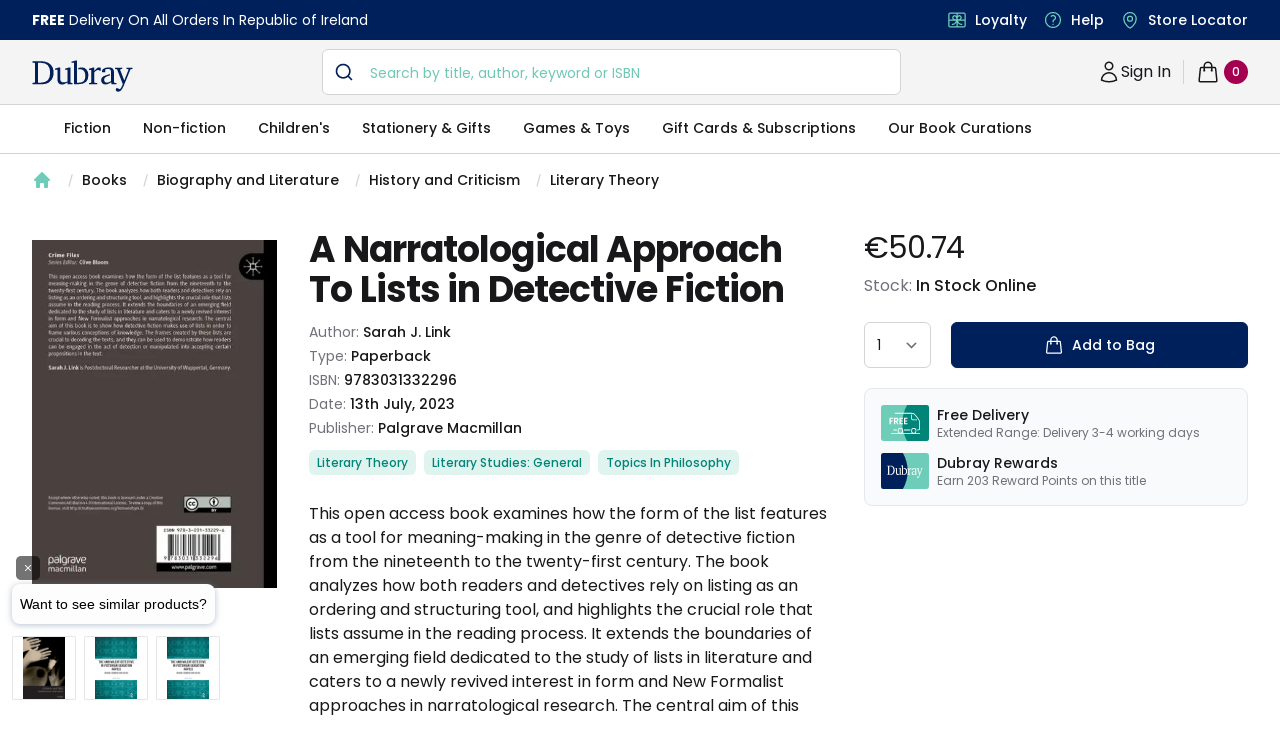

--- FILE ---
content_type: text/javascript
request_url: https://www.dubraybooks.ie/_next/static/chunks/8467-838366a478f13412.js
body_size: 1518
content:
"use strict";(self.webpackChunk_N_E=self.webpackChunk_N_E||[]).push([[8467],{30120:function(e,s,r){var a=r(85893),i=r(41664),t=r.n(i);function n(e,s,r){return s in e?Object.defineProperty(e,s,{value:r,enumerable:!0,configurable:!0,writable:!0}):e[s]=r,e}s.Z=function(){var e;return(0,a.jsxs)("div",{style:(e={display:"flex",gap:"4rem",width:"100%",height:"40px",background:"black",color:"white",fontSize:"14px",textTransform:"uppercase"},n(e,"display","flex"),n(e,"alignItems","center"),n(e,"justifyContent","center"),e),children:[(0,a.jsx)("span",{children:"PREVIEW MODE ENABLED"}),(0,a.jsx)(t(),{prefetch:!1,href:"/api/cancel-preview",children:(0,a.jsx)("a",{style:{background:"white",color:"black",borderRadius:"3px",textDecoration:"none",padding:"0.2rem 0.5rem"},children:"EXIT PREVIEW MODE"})})]})}},86918:function(e,s,r){r.d(s,{Z:function(){return l}});var a=r(85893),i=r(84228),t=(r(41664),r(31304)),n=r.n(t);function l(e){var s=e.categories,r=e.promoPage,t=void 0!==r&&r,l=e.categorySlug,o=void 0===l?null:l,c=e.pageType,d=void 0===c?null:c,h=function(e){return n()(e,{replacement:"-",remove:/[*+~.()'"!:@]/g,lower:!0,strict:!0,trim:!0})},u=["Book Accessories","Chocolates","Gifts","Quizzes & Puzzles","Gift Cards & Subscriptions","Games & Toys","Stationery"],m=!(!s||0!=t)&&s.some((function(e){return u.includes(e)}));return(0,a.jsx)("div",{className:"breadcrumb lg:hidden",children:(0,a.jsx)("nav",{"aria-label":"Breadcrumb",className:"container",children:(0,a.jsxs)("ol",{role:"list",className:"nav",id:"breadcrumb",children:[(0,a.jsx)("li",{children:(0,a.jsx)("div",{className:"home",children:(0,a.jsx)("a",{href:"/",children:(0,a.jsxs)("a",{children:[(0,a.jsx)(i,{className:"home-icon","aria-hidden":"true"}),(0,a.jsx)("span",{children:"Home"})]})})})}),0==t&&!m&&(0,a.jsx)("li",{children:(0,a.jsxs)("div",{className:"page",children:[(0,a.jsx)("svg",{viewBox:"0 0 6 20","aria-hidden":"true",className:"forward-slash",children:(0,a.jsx)("path",{d:"M4.878 4.34H3.551L.27 16.532h1.327l3.281-12.19z",fill:"currentColor"})}),(0,a.jsx)("a",{href:"".concat("https://www.dubraybooks.ie","/category/books"),children:"Books"})]})},"books"),0==t&&null!=s&&(0,a.jsxs)(a.Fragment,{children:[(0,a.jsx)("li",{children:(0,a.jsxs)("div",{className:"page",children:[(0,a.jsx)("svg",{viewBox:"0 0 6 20","aria-hidden":"true",className:"forward-slash",children:(0,a.jsx)("path",{d:"M4.878 4.34H3.551L.27 16.532h1.327l3.281-12.19z",fill:"currentColor"})}),(0,a.jsx)("a",{href:"".concat("https://www.dubraybooks.ie","/category/").concat(h(s[0])),children:s[0]})]})}),2==s.length&&(0,a.jsx)(a.Fragment,{children:(0,a.jsx)("li",{children:(0,a.jsxs)("div",{className:"page",children:[(0,a.jsx)("svg",{viewBox:"0 0 6 20","aria-hidden":"true",className:"forward-slash",children:(0,a.jsx)("path",{d:"M4.878 4.34H3.551L.27 16.532h1.327l3.281-12.19z",fill:"currentColor"})}),(0,a.jsx)("a",{href:"".concat("https://www.dubraybooks.ie","/category/").concat(h(s[s.length-1])),children:s[s.length-1]})]})})}),s.length>2&&(0,a.jsxs)(a.Fragment,{children:[(0,a.jsx)("li",{children:(0,a.jsxs)("div",{className:"page",children:[(0,a.jsx)("svg",{viewBox:"0 0 6 20","aria-hidden":"true",className:"forward-slash",children:(0,a.jsx)("path",{d:"M4.878 4.34H3.551L.27 16.532h1.327l3.281-12.19z",fill:"currentColor"})}),(0,a.jsx)("a",{href:"".concat("https://www.dubraybooks.ie","/category/").concat(h(s[s.length-2])),children:"..."})]})}),(0,a.jsx)("li",{children:(0,a.jsxs)("div",{className:"page",children:[(0,a.jsx)("svg",{viewBox:"0 0 6 20","aria-hidden":"true",className:"forward-slash",children:(0,a.jsx)("path",{d:"M4.878 4.34H3.551L.27 16.532h1.327l3.281-12.19z",fill:"currentColor"})}),(0,a.jsx)("a",{href:"".concat("https://www.dubraybooks.ie","/category/").concat(h(s[s.length-1])),children:s[s.length-1]})]})})]})]}),1==t&&null!=d&&null!=s&&(0,a.jsx)("li",{children:(0,a.jsxs)("div",{className:"page",children:[(0,a.jsx)("svg",{viewBox:"0 0 6 20","aria-hidden":"true",className:"forward-slash",children:(0,a.jsx)("path",{d:"M4.878 4.34H3.551L.27 16.532h1.327l3.281-12.19z",fill:"currentColor"})}),(0,a.jsx)("a",{href:"".concat("https://www.dubraybooks.ie","/").concat(d,"/").concat(o),children:s})]})})]})})})}},66462:function(e,s,r){r.d(s,{Z:function(){return h}});var a=r(85893),i=r(84228),t=(r(41664),r(31304)),n=r.n(t),l=r(90512),o=r(9008),c=r.n(o),d=r(11163);function h(e){var s=e.categories,r=e.mobileHide,t=void 0!==r&&r,o=e.promoPage,h=void 0!==o&&o,u=e.categorySlug,m=void 0===u?null:u,p=e.pageType,x=void 0===p?null:p,w=e.productDetails,j=void 0===w?{}:w,b=function(e){return n()(e,{replacement:"-",remove:/[*+~.()'"!:@]/g,lower:!0,strict:!0,trim:!0})},g=(0,d.useRouter)(),f=["Book Accessories","Chocolates","Gifts","Quizzes & Puzzles","Gift Cards & Subscriptions","Games & Toys","Stationery"],y=!(!s||0!=h)&&s.some((function(e){return f.includes(e)})),v={"@context":"https://schema.org","@type":"BreadcrumbList","@id":"https://www.dubraybooks.ie".concat(g.asPath,"/#breadcrumb"),itemListElement:[{"@type":"ListItem",position:1,item:{"@id":"https://www.dubraybooks.ie/",name:"Home"}},{"@type":"ListItem",position:2,item:{"@id":"https://www.dubraybooks.ie/category/books",name:"Books"}},0==h&&null!=s?s.map((function(e,s){return{"@type":"ListItem",position:s+3,item:{"@id":"https://www.dubraybooks.ie/category/".concat(b(e)),name:e}}})):null,j.name&&{"@type":"ListItem",position:s.length+3,name:j.name}].flat().filter(Boolean)},k={"@context":"https://schema.org","@type":"BreadcrumbList","@id":"https://www.dubraybooks.ie".concat(g.asPath,"/#breadcrumb"),itemListElement:[{"@type":"ListItem",position:1,item:{"@id":"https://www.dubraybooks.ie/",name:"Home"}},0==h&&null!=s?s.map((function(e,s){return{"@type":"ListItem",position:s+2,item:{"@id":"https://www.dubraybooks.ie/category/".concat(b(e)),name:e}}})):null,j.name&&{"@type":"ListItem",position:s.length+2,name:j.name}].flat().filter(Boolean)},N={"@context":"https://schema.org","@type":"BreadcrumbList","@id":"https://www.dubraybooks.ie".concat(g.asPath,"/#breadcrumb"),itemListElement:[{"@type":"ListItem",position:1,item:{"@id":"https://www.dubraybooks.ie/",name:"Home"}},{"@type":"ListItem",position:2,item:{"@id":"https://www.dubraybooks.ie/".concat(x,"/").concat(m),name:s}}]};return(0,a.jsxs)(a.Fragment,{children:[(0,a.jsxs)(c(),{children:[0==h&&null!=s&&!y&&(0,a.jsx)("script",{type:"application/ld+json",dangerouslySetInnerHTML:{__html:JSON.stringify(v)}}),0==h&&null!=s&&y&&(0,a.jsx)("script",{type:"application/ld+json",dangerouslySetInnerHTML:{__html:JSON.stringify(k)}}),1==h&&null!=x&null!=s&&(0,a.jsx)("script",{type:"application/ld+json",dangerouslySetInnerHTML:{__html:JSON.stringify(N)}})]}),(0,a.jsx)("div",{className:"breadcrumb ".concat((0,l.W)({"hidden lg:flex":t})),children:(0,a.jsx)("nav",{"aria-label":"Breadcrumb",className:"container",children:(0,a.jsxs)("ol",{role:"list",className:"nav",id:"breadcrumb",children:[(0,a.jsx)("li",{children:(0,a.jsx)("div",{className:"home",children:(0,a.jsx)("a",{href:"/",children:(0,a.jsxs)("a",{children:[(0,a.jsx)(i,{className:"home-icon","aria-hidden":"true"}),(0,a.jsx)("span",{children:"Home"})]})})})}),0==h&&!y&&(0,a.jsx)("li",{children:(0,a.jsxs)("div",{className:"page",children:[(0,a.jsx)("svg",{viewBox:"0 0 6 20","aria-hidden":"true",className:"forward-slash",children:(0,a.jsx)("path",{d:"M4.878 4.34H3.551L.27 16.532h1.327l3.281-12.19z",fill:"currentColor"})}),(0,a.jsx)("a",{href:"".concat("https://www.dubraybooks.ie","/category/books"),children:"Books"})]})},"books"),0==h&&null!=s&&s.map((function(e){return(0,a.jsx)("li",{children:(0,a.jsxs)("div",{className:"page",children:[(0,a.jsx)("svg",{viewBox:"0 0 6 20","aria-hidden":"true",className:"forward-slash",children:(0,a.jsx)("path",{d:"M4.878 4.34H3.551L.27 16.532h1.327l3.281-12.19z",fill:"currentColor"})}),(0,a.jsx)("a",{href:"".concat("https://www.dubraybooks.ie","/category/").concat(b(e)),children:e})]})},e)})),1==h&&null!=x&null!=s&&(0,a.jsx)("li",{children:(0,a.jsxs)("div",{className:"page",children:[(0,a.jsx)("svg",{viewBox:"0 0 6 20","aria-hidden":"true",className:"forward-slash",children:(0,a.jsx)("path",{d:"M4.878 4.34H3.551L.27 16.532h1.327l3.281-12.19z",fill:"currentColor"})}),(0,a.jsx)("a",{href:"".concat("https://www.dubraybooks.ie","/").concat(x,"/").concat(m),children:s})]})},s)]})})})]})}}}]);

--- FILE ---
content_type: image/svg+xml
request_url: https://www.dubraybooks.ie/new-design-assets/img/dubray-brand/dubray-logo.svg
body_size: 1108
content:
<svg xmlns="http://www.w3.org/2000/svg" width="202" height="64">
  <g fill="#00205B" data-name="dubray-logo">
        <path d="M165.832 15.508h14.857v2.547l-3.614.267-.837 1.1 8.232 21.315 8.566-21.315-.536-1.1-3.714-.267v-2.547h12.213v2.547l-3.982.536-13.719 33.294q-2.51 6.057-5.12 8.783a7.911 7.911 0 0 1-5.822 2.728 5.318 5.318 0 0 1-3.447-1.055 3.377 3.377 0 0 1-1.3-2.761 4.42 4.42 0 0 1 .451-1.941 6.217 6.217 0 0 1 1.322-1.773l6.592 2.61a20.22 20.22 0 0 0 2.928-4.25 43.6 43.6 0 0 0 2.626-6.023l-11.514-29.748-4.183-.4Z"/>
        <path d="M158.22 30.098v12.079a33.176 33.176 0 0 1-4.8 2.309 10.891 10.891 0 0 1-3.7.77 5.332 5.332 0 0 1-4-1.523 5.607 5.607 0 0 1-1.489-4.1 6.138 6.138 0 0 1 2.694-5.187q2.289-1.678 8.854-3.647v-2.507q-10.725 2.723-13.974 4.984a7.96 7.96 0 0 0-3.6 6.893 8.255 8.255 0 0 0 8.766 8.767 14.171 14.171 0 0 0 5.17-1.087 31.128 31.128 0 0 0 6.074-3.363l.9 3.982h9.637v-2.477l-3.614-.334-1.171-1.1v-19.88q0-5.187-2.442-7.529t-7.831-2.342a19.979 19.979 0 0 0-9.988 2.208q-3.864 2.208-3.865 5.555a2.333 2.333 0 0 0 .452 1.656 2.393 2.393 0 0 0 1.689.452h4.718v-5.755a16.851 16.851 0 0 1 2.643-.8 12.5 12.5 0 0 1 2.577-.267q3.48 0 4.886 1.673t1.405 5.99v4.584ZM113.893 48.468v-2.476l3.647-.334 1.172-1.1V19.759h-4.819v-2.142l7.964-2.443h2.61v6.425q1.673-1.706 3.5-3.363t3.832-3.263a2.949 2.949 0 0 1 .652-.134q.351-.033 1.054-.033a9.635 9.635 0 0 1 2.041.217 11.052 11.052 0 0 1 2.074.686v5.889h-2.178a4.415 4.415 0 0 0-3.51-1.639 6.285 6.285 0 0 0-3.464 1.222 20.363 20.363 0 0 0-4 3.8v19.571l1.171 1.1 4.785.334v2.476ZM89.915 19.557v25.765q1.071.034 2.024.05t1.757.017q6.726 0 9.872-3.3t3.145-10.356q0-6.391-2.794-9.838a9.686 9.686 0 0 0-7.98-3.447 15.674 15.674 0 0 0-2.71.268c-.279.05-.568.109-.862.174v-2.714a24.566 24.566 0 0 1 2.418-.768 18.058 18.058 0 0 1 4.534-.6 12.343 12.343 0 0 1 9.8 4.334q3.746 4.333 3.748 11.293 0 8.9-5.036 13.469t-14.84 4.568h-8.834V5.584H78.87V3.443L87.304 1h2.61ZM53.882 14.806h2.61v22.687q0 3.748 1.606 5.5t5.019 1.757a15.494 15.494 0 0 0 3.865-.5 22 22 0 0 0 4.1-1.539v-23.22h-4.885v-2.139l7.964-2.543h2.61v29.743l1.238 1.1 3.212.334v2.476H71.082v-3.848a29.187 29.187 0 0 1-5.94 3.413 13.788 13.788 0 0 1-5.17 1.1 8.569 8.569 0 0 1-6.81-2.693q-2.358-2.693-2.359-7.78V19.491h-4.886v-2.139ZM17.9 2.492q12.046 0 18.672 6.006T43.2 25.451a25.837 25.837 0 0 1-2.158 10.825 20.5 20.5 0 0 1-6.408 7.947 19.173 19.173 0 0 1-6.792 3.263 40.618 40.618 0 0 1-9.938.987H1v-2.815l3.882-.335 1.172-.97V6.608l-1.172-.97L1 5.236V2.492Zm-5.69 3.145v39.686h5.421q9.369 0 14-4.935t4.637-14.937q0-10.005-4.6-14.908t-14.037-4.9Z"/>
  </g>
</svg>